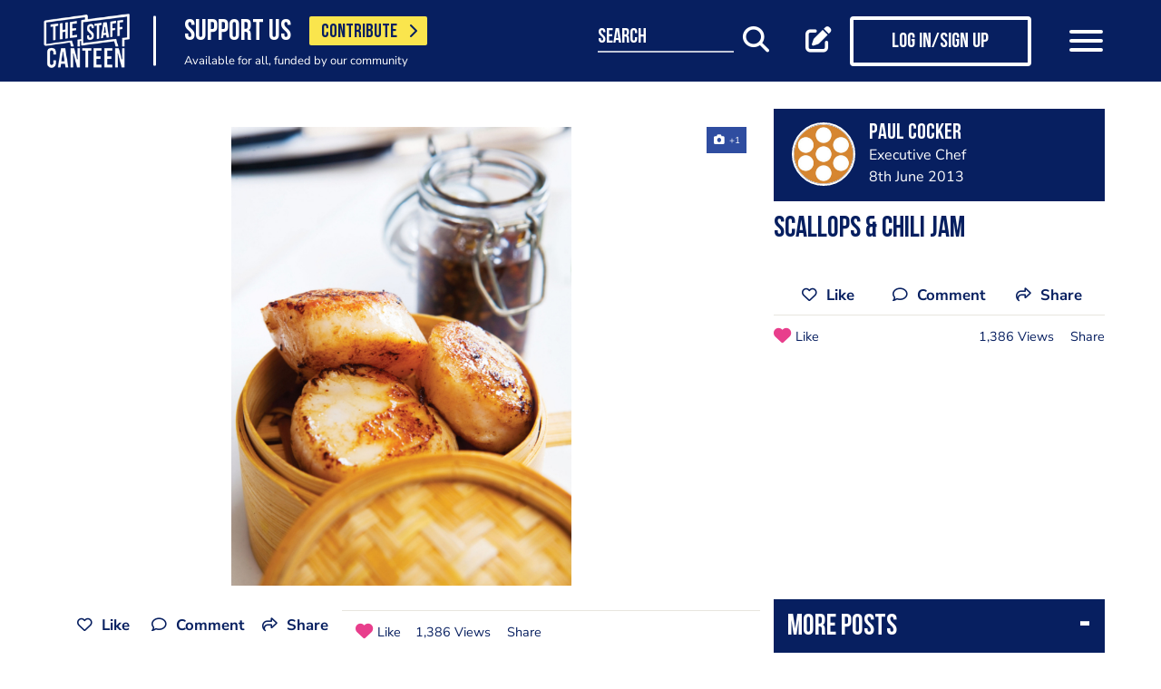

--- FILE ---
content_type: text/html; charset=UTF-8
request_url: https://www.thestaffcanteen.com/post/img-1828
body_size: 12304
content:
<!DOCTYPE html><html xmlns="http://www.w3.org/1999/xhtml">
<head prefix="og: http://ogp.me/ns">
    <meta charset="utf-8"/>    <title>A photo post added by Paul Cocker</title>        <meta http-equiv="X-UA-Compatible" content="IE=edge,chrome=1"/>    <meta name="viewport" content="width=device-width, initial-scale=1, shrink-to-fit=no, maximum-scale=1, user-scalable=0"/>    <meta name="keywords" content=""/>    <meta name="description" content="Scallops &amp; Chili Jam"/>    <meta property="twitter:card" content="summary_large_image"/>    <meta property="twitter:site" content="@canteentweets"/>    <meta property="twitter:creator" content="@canteentweets"/>    <meta property="twitter:title" content="A photo post added by Paul Cocker"/>    <meta property="twitter:description" content="Scallops &amp; Chili Jam"/>    <meta property="og:title" content="A photo post added by Paul Cocker"/>    <meta property="og:site_name" content="The Staff Canteen"/>    <meta property="og:description" content="Scallops &amp; Chili Jam"/>                        <meta property="og:image" content="https://s3-eu-west-1.amazonaws.com/tscsmallimages/2014/01/20/00_21_11_82_wortley_arms_food_13.jpg"/>            <meta property="og:image:alt" content="A photo post added by Paul Cocker"/>            <meta property="twitter:image" content="https://s3-eu-west-1.amazonaws.com/tscsmallimages/2014/01/20/00_21_11_82_wortley_arms_food_13.jpg"/>                <meta property="og:image:width" content="500"/>        <meta property="og:image:height" content="500"/>        <meta property="og:locale" content="en_GB"/>            <meta property="og:url" content="https://www.thestaffcanteen.com/post/img-1828"/>        <meta property="og:type" content="website"/>        <meta property="fb:app_id" content="478908826193300"/>    <meta name="format=detection" content="telephone"/>    <meta http-equiv="x-rim-auto-match" content="none"/>    <meta http-equiv="Content-Style-Type" content="text/css"/>    <meta http-equiv="Content-Script-Type" content="text/javascript"/>    <meta http-equiv="Content-Language" content="en_GB"/>        <link href="/manifest.json" rel="manifest"/>    <meta name="csrf-token" content="274ed7fb4a7845c8e601054954691f90fb01d957d6a9537e44eeada805f0450c3ba223941e6584c7163b44afa662b737d2f37a4226a489862ccce366c8d3681e"/>    <link href="/img/favicon/favicon.png" type="image/png" rel="icon"/><link href="/img/favicon/favicon.png" type="image/png" rel="shortcut icon"/>    <base href="https://www.thestaffcanteen.com/">

    <link rel="dns-prefetch" href="//fonts.gstatic.com"/>
    <link rel="dns-prefetch" href="//fonts.googleapis.com"/>

    <link rel="stylesheet" href="/fonts/fontawesome6/css/all.min.css"/>    <link rel="stylesheet" href="//cdnjs.cloudflare.com/ajax/libs/animate.css/3.7.2/animate.min.css"/>
    
	<link rel="stylesheet" href="/css/lib.min.css"/>

    <link rel="stylesheet" href="/css/main.min.css?v=1.0.2678-g565b"/>    <link rel="stylesheet" href="/css/extra.css?v=1.0.2678-g565b"/>                <style type="text/css">
            .modal-contribute-popup {
  display: none !important;
}        </style>
                <script data-ad-client="ca-pub-2519525533812161" async src="https://pagead2.googlesyndication.com/pagead/js/adsbygoogle.js"></script>
<!-- Google Tag Manager -->
<script>(function(w,d,s,l,i){w[l]=w[l]||[];w[l].push({'gtm.start':
new Date().getTime(),event:'gtm.js'});var f=d.getElementsByTagName(s)[0],
j=d.createElement(s),dl=l!='dataLayer'?'&l='+l:'';j.async=true;j.src=
'https://www.googletagmanager.com/gtm.js?id='+i+dl;f.parentNode.insertBefore(j,f);
})(window,document,'script','dataLayer','GTM-PTGHZP');gtag('config', 'AW-949698049');</script>
<!-- End Google Tag Manager -->
<script src="https://www.googleoptimize.com/optimize.js?id=GTM-MNSLFRT"></script>        <script async src="https://securepubads.g.doubleclick.net/tag/js/gpt.js"></script>
    <script src="/js/src/adverts.js?v=1.0.2678-g565b"></script></head>
<body class=" " data-user-id="" data-is-supplier="false" data-is-profile="false"><div id="app" class="app" v-bind="{&quot;data-is-production&quot;:&quot;true&quot;,&quot;data-name&quot;:&quot;The Staff Canteen&quot;,&quot;data-version&quot;:&quot;1.0&quot;,&quot;data-build&quot;:&quot;TSC2-2678-g565b&quot;,&quot;data-revision&quot;:&quot;1.0.2678-g565b&quot;,&quot;data-contributions&quot;:&quot;true&quot;}">
<nav class="navigation navbar fixed-top bg-primary" id="navigation">
    <div class="container px-15 px-lg-0">
        <div class="nav-top row justify-content-between align-items-center">
            <div class="col-12 col-lg-auto d-inline-flex justify-content-between align-items-center nav-inner-top">
                <a class="navbar-brand" href="/">
                    <img src="/img/logo.png" class="img-fluid logo" alt="The Staff Canteen">
                </a>
                                    <div class="navbar-text">
                        <div class="d-inline-flex align-items-center">
                            <span class="slogan pr-15 pr-md-20">SUPPORT US</span>
                            <a href="https://www.thestaffcanteen.com/contribute?itm_source=header&amp;itm_medium=yellow-button&amp;itm_campaign=contribute" class="btn btn-contribute btn-yellow d-inline-block">CONTRIBUTE <i class="icon fas fa-chevron-right"></i></a>
                        </div>
                        <div class="small-slogan">
                            Available for all, funded by our community                        </div>
                    </div>
                            </div>
                            <div>
                    <ul class="nav nav-pills nav-top-inner fadeIn">
                        <li class="nav-item">
                            <a class="nav-link" href="/news">news</a>
                        </li>
                        <li class="nav-item">
                            <a class="nav-link" href="/chefs-recipes">recipes</a>
                        </li>
                        <li class="nav-item">
                            <a class="nav-link" href="/chefs-features">features</a>
                        </li>
                        <li class="nav-item">
                            <a class="nav-link" href="/videos">videos</a>
                        </li>
                        <li class="nav-item">
                            <a class="nav-link" href="#">suppliers</a>
                        </li>
                        <li class="nav-item">
                            <a class="nav-link" href="https://jobs.thestaffcanteen.com/" target="_blank">jobs</a>
                        </li>
                    </ul>
                </div>
                <div class="col-12 col-lg-auto nav-menu d-flex justify-content-between align-items-center px-xl-0" id="js-nav-menu">
                    <div class="small-input-search-box">
                        <a class="btn-font btn-search mr-15 mr-md-20 mr-xl-40" data-toggle="my-nav" data-target="#form-search"
                        ref="search" @click="$root.$refs.search.prepare ? $root.$refs.search.prepare() : null">
                            <span class="small-input-search-fake">search</span> 
                            <i class="fas fa-search"></i>
                        </a>
                    </div>
                    <div class="d-inline-flex align-items-center">
                                                                                    <router-link to="/membership" class="btn-font mr-15 mr-md-20"
                                            v-tooltip.bottom="'Create post'">
                                    <i class="fas fa-edit"></i>
                                </router-link>
                                <router-link to="/membership" class="btn btn-log btn-primary-invert mr-15 mr-md-40">
                                    <i class="fas fa-user"></i>
                                    <span>Log in/Sign up</span>
                                </router-link>
                                                    
                        <button class="navbar-toggler" type="button" data-toggle="my-nav" data-target="#main-menu">
                            <span></span>
                            <span></span>
                            <span></span>
                        </button>
                    </div>
                </div>
                    </div>
    </div>
    <div class="nav-dropdowns">
        <div class="container position-relative">
            <div class="d-flex justify-content-end">
                <button type="button" class="close" id="js-btnClose">
                    <span aria-hidden="true">&times;</span>
                </button>
            </div>
        </div>
        <div class="nav-full" id="main-menu">
            <div class="mega-box">
                <ul class="nav nav-pills nav-inner" id="nav-inner">
                    <li class="nav-item">
                        <a class="nav-link" href="/News">news</a>
                    </li>
                    <li class="nav-item dropdown">
                        <a class="nav-link dropdown-toggle" id="recipes" href="#" data-toggle="mega-dropdown"
                           role="button" aria-haspopup="true" aria-expanded="false">recipes</a>
                        <div class="dropdown-menu-desktop recipes" aria-labelledby="recipes">
                            <div class="dropdown-header-wrap">
                                                                    <ul class="nav-list dropdown-header">
	<li><a href="/dashboard/#/post/recipe">post a recipe</a></li>
	<li><a href="/chefs-recipes">view all recipes</a></li>
</ul>
                                                            </div>
                            <div class="row row-10 desktop-wrapper">
                                                                    <div class="col-md-4">
                                        <div class="tags-box desktop b-white color-white d-flex flex-column">
                                            <div>
<h3>ingredients</h3>
</div>

<div class="flex-grow-1 d-flex justify-content-center align-items-center">
<p><a class="badge" href="/Beef-Recipes">beef</a> <a class="badge" href="/Pork-Recipes">pork</a> <a class="badge" href="/Lamb-Recipes">lamb</a> <a class="badge" href="/Chicken-Recipes">chicken</a> <a class="badge" href="/Duck-recipes">duck</a> <a class="badge" href="/Cod-Recipes">cod</a> <a class="badge" href="/Tuna-Recipes">tuna</a> <a class="badge" href="/Salmon-Recipes">salmon</a> <a class="badge" href="/Prawn-Recipes">prawns</a> <a class="badge" href="/Scallop-recipes">scallop</a> <a class="badge" href="/vegan-recipes">vegan</a> <a class="badge" href="/veganuary-recipes">veganuary</a></p>
<a class="badge" href="/burger-recipes">burgers</a>

<p>&nbsp;</p>
</div>

<div><a class="tag-footer" href="/chefs-recipes">all recipes</a></div>
                                        </div>
                                    </div>
                                                                                                                                    <div class="col-md-4">
                                        <div class="tags-box desktop b-white color-white d-flex flex-column">
                                            <div>
<h3>chefs</h3>
</div>

<div class="flex-grow-1 d-flex justify-content-center align-items-center">
<p><a class="badge" href="/chefs-recipes?keywords=paul+ainsworth">paul ainsworth</a> <a class="badge" href="chefs-recipes?keywords=tommy+banks">tommy banks</a> <a class="badge" href="chefs-recipes?keywords=daniel+clifford">daniel clifford</a> <a class="badge" href="chefs-recipes?keywords=angela+hartnett">angela hartnett</a> <a class="badge" href="chefs-recipes?keywords=phil+howard">phil howard</a> <a class="badge" href="chefs-recipes?keywords=simon+hulstone">simon hulstone</a> <a class="badge" href="chefs-recipes?keywords=tom+kerridge">tom kerridge</a> <a class="badge" href="chefs-recipes?keywords=tom+kitchin">tom kitchin</a> <a class="badge" href="chefs-recipes?keywords=nathan+outlaw">nathan outlaw</a> <a class="badge" href="chefs-recipes?keywords=simon+rogan">simon rogan</a> <a class="badge" href="chefs-recipes?keywords=john+williams">john williams</a></p>
</div>

<div><a class="tag-footer" href="/chefs-recipes">all chefs</a></div>
                                        </div>
                                    </div>
                                                            </div>
                        </div>
                    </li>
                    <li class="nav-item dropdown">
                        <a class="nav-link dropdown-toggle" id="features" href="#" data-toggle="mega-dropdown"
                           role="button" aria-haspopup="true" aria-expanded="false">features</a>
                                                    <div class="dropdown-menu-desktop features" aria-labelledby="features">
                                <div class="dropdown-header-wrap">
                                    <ul class="nav-list dropdown-header">
	<li><a href="/plating-up-progress">plating up progress</a></li>
	<li><a href="/Featured-Chef">featured chef</a></li>
	<li><a href="/The-Staff-Canteen-Meets">The Staff Canteen Meets</a></li>
	<li><a href="/Britain-s-Got-Talent#/">Chefs to Watch</a></li>
	<li><a href="/Heroes-of-the-Hotplate">Heroes of the Hotplate</a></li>
	<li><a href="/Editorials-and-Advertorials">Editorials</a></li>
	<li><a href="/menu-watch">Behind the Menu</a></li>
	<li><a href="/Market-Report-Seasonal-Updates">What&#39;s in Season</a></li>
	<li><a href="/Pastry-Chefs">Pastry Chef</a></li>
	<li><a href="/are-you-being-served-">Are You Being Served</a></li>
	<li><a href="/Michelin-Star-Chefs#/">Michelin Star Chefs</a></li>
	<li><a href="/hospitality-industry-coronavirus-updates#/">Hospitality Industry Coronavirus Updates</a></li>
	<li><a href="/chefs-features">view all features</a></li>
</ul>
                                </div>
                            </div>
                                            </li>
                    <li class="nav-item">
                        <a class="nav-link" href="/videos">videos</a>
                    </li>
                    <li class="nav-item dropdown">
                        <a class="nav-link dropdown-toggle" id="suppliers" href="#" data-toggle="mega-dropdown"
                           role="button" aria-haspopup="true" aria-expanded="false">suppliers</a>

                        <div class="dropdown-menu-desktop dropdown-right suppliers" aria-labelledby="suppliers">
                            <div class="dropdown-header-wrap">
                                                                    <ul class="nav-list dropdown-header">
	<li><a href="/#/sign-up/supplier">add your business</a></li>
	<li><a href="/#/sign-up/supplier">sign-up</a></li>
	<li><a href="/suppliers">view all suppliers</a></li>
</ul>
                                                            </div>
                            <div class="row row-10 desktop-wrapper">
                                                                    <div class="col-md-4">
                                        <div class="tags-box desktop b-white color-white d-flex flex-column">
                                            <div>
<h3>By type</h3>
</div>

<div class="flex-grow-1 d-flex justify-content-center align-items-center">
<p><a class="badge" href="/suppliers?q=catering&amp;f=1#/">catering</a> <a class="badge" href="/suppliers?q=clothing&amp;f=1#/">clothing</a> <a class="badge" href="/suppliers?q=equipment&amp;f=1#/">equipment</a> <a class="badge" href="/suppliers?q=knives&amp;f=1#/">knives</a> <a class="badge" href="/suppliers?q=tableware&amp;f=1#/">tableware</a></p>
</div>

<div><a class="tag-footer" href="/suppliers">all suppliers</a></div>
                                        </div>
                                    </div>
                                                                                                    <div class="col-md-4">
                                        <div class="tags-box desktop b-white color-white d-flex flex-column">
                                            <div>
<h3>by location</h3>
</div>

<div class="flex-grow-1 d-flex justify-content-center align-items-center">
<p><a class="badge" href="suppliers?l=birmingham">birmingham</a> <a class="badge" href="suppliers?l=bristol">bristol</a> <a class="badge" href="suppliers?l=edinburgh">edinburgh</a> <a class="badge" href="suppliers?l=glasgow">glasgow</a> <a class="badge" href="suppliers?l=London">london</a> <a class="badge" href="suppliers?l=manchester">manchester</a> <a class="badge" href="suppliers?l=sheffield">sheffield</a></p>
</div>

<div><a class="tag-footer" href="/suppliers">all locations</a></div>
                                        </div>
                                    </div>
                                                            </div>
                        </div>
                    </li>
                    <li class="nav-item dropdown">
                        <a class="nav-link dropdown-toggle" id="jobs" href="#" data-toggle="mega-dropdown" role="button"
                           aria-haspopup="true" aria-expanded="false">jobs</a>
                        <div class="dropdown-menu-desktop dropdown-right jobs" aria-labelledby="jobs">
                            <div class="dropdown-header-wrap">
                                                                    <ul class="nav-list dropdown-header">
	<li><a href="https://jobs.thestaffcanteen.com/recruiter-register" target="_blank">post a job</a></li>
	<li><a href="https://jobs.thestaffcanteen.com/candidate-register" target="_blank">submit your cv</a></li>
	<li><a href="https://jobs.thestaffcanteen.com" target="_blank">view all jobs</a></li>
</ul>
                                                            </div>
                            <div class="row row-10 desktop-wrapper">
                                                                    <div class="col-md-4">
                                        <div class="tags-box desktop b-white color-white">
                                            <div>
<h3>By type</h3>
</div>

<div class="flex-grow-1 d-flex justify-content-center align-items-center">
<p><a class="badge" href="https://jobs.thestaffcanteen.com/assistant-chef" target="_blank">assistant chef</a> <a class="badge" href="https://jobs.thestaffcanteen.com/chalet-chef" target="_blank">chalet chef</a> <a class="badge" href="https://jobs.thestaffcanteen.com/chef-de-partie" target="_blank">chef de partie</a> <a class="badge" href="https://jobs.thestaffcanteen.com/commis-chef" target="_blank">commis chef</a> <a class="badge" href="https://jobs.thestaffcanteen.com/cruise-chef" target="_blank">cruise chef</a> <a class="badge" href="https://jobs.thestaffcanteen.com/executive-chef" target="_blank">executive chef</a> <a class="badge" href="https://jobs.thestaffcanteen.com/head-chef" target="_blank">head chef</a> <a class="badge" href="https://jobs.thestaffcanteen.com/pastry-chef" target="_blank">pastry chef</a> <a class="badge" href="https://jobs.thestaffcanteen.com/private-chef" target="_blank">private chef</a> <a class="badge" href="https://jobs.thestaffcanteen.com/sous-chef" target="_blank">sous chef</a></p>
</div>

<div><a class="tag-footer" href="https://jobs.thestaffcanteen.com/" target="_blank">all jobs</a></div>
                                        </div>
                                    </div>
                                                                                                    <div class="col-md-4">
                                        <div class="tags-box desktop b-white color-white d-flex flex-column">
                                            <div>
<h3>by location</h3>
</div>

<div class="flex-grow-1 d-flex justify-content-center align-items-center">
<p><a class="badge" href="https://jobs.thestaffcanteen.com/jobs-in-belfast" target="_blank">belfast</a> <a class="badge" href="https://jobs.thestaffcanteen.com/jobs-in-birmingham" target="_blank">birmingham</a> <a class="badge" href="https://jobs.thestaffcanteen.com/jobs-in-bristol" target="_blank">bristol</a> <a class="badge" href="https://jobs.thestaffcanteen.com/jobs-in-edinburgh" target="_blank">edinburgh</a> <a class="badge" href="https://jobs.thestaffcanteen.com/jobs-in-glasgow" target="_blank">glasgow</a> <a class="badge" href="https://jobs.thestaffcanteen.com/jobs-in-leeds" target="_blank">leeds</a> <a class="badge" href="https://jobs.thestaffcanteen.com/London" target="_blank">london</a> <a class="badge" href="https://jobs.thestaffcanteen.com/jobs-in-manchester " target="_blank">manchester</a> <a class="badge" href="https://jobs.thestaffcanteen.com/jobs-in-sheffield" target="_blank">sheffield</a> <a class="badge" href="https://jobs.thestaffcanteen.com/jobs-in-southampton" target="_blank">southampton</a></p>
</div>

<div><a class="tag-footer" href="https://jobs.thestaffcanteen.com/" target="_blank">all locations</a></div>
                                        </div>
                                    </div>
                                                            </div>
                        </div>
                    </li>
                    <li class="nav-item">
                        <a class="nav-link" href="https://shop.thestaffcanteen.com/">shop</a>
                    </li>
                    <li class="nav-item dropdown">
                        <a class="nav-link dropdown-toggle" id="more" href="#" data-toggle="mega-dropdown" role="button"
                           aria-haspopup="true" aria-expanded="false">more</a>
                        <div class="dropdown-menu-desktop dropdown-right more" aria-labelledby="more">
                            <div class="dropdown-header-wrap">
                                                                    <ul class="nav-list dropdown-header">
	<li><a href="/cuts-guides">cuts guide</a></li>
	<li><a href="/how-to">how to</a></li>
	<li><a href="/The-Staff-Canteen-Live">the staff canteen live</a></li>
	<li><a href="/chef-competitions-and-guides">Chef Competitions and Guides</a></li>
	<li><a href="/professional-chef-tv-shows">Professional Chef TV Shows</a></li>
</ul>
                                                            </div>
                            <div class="row row-10 desktop-wrapper">
                                                                    <div class="col-md-4">
                                        <div class="tags-box desktop b-white color-white d-flex flex-column">
                                            <div>
<h3>The Staff Canteen Awards</h3>
</div>

<div class="flex-grow-1 d-flex justify-content-center align-items-center">
<p><a class="badge" href="/chef-of-the-year">Chef Of The Year</a> <a class="badge" href="/one-to-watch">One To Watch</a> <a class="badge" href="/social-media-influencer">Social Media Influencer</a><br />
<a class="badge" href="/seasonal-and-sustainable-dish">Sustainable Business of the Year</a> <a class="badge" href="/kp-of-the-year">KP Of The Year</a> <a class="badge" href="/lockdown-community-hero">Hospitality Hero</a>&nbsp;<a class="badge" href="/front-of-house-team-of-the-year">Front Of House Team Of The Year</a>&nbsp;<a class="badge" href="/member-of-the-year">Member Of The Year</a>&nbsp;</p>
</div>

<div><a class="tag-footer" href="/tsc-awards">view all</a></div>
                                        </div>
                                    </div>
                                                                                                    <div class="col-md-4">
                                        <div class="tags-box desktop b-white color-white d-flex flex-column">
                                            <div>
<h3>The Staff Canteen Live</h3>
</div>

<div class="flex-grow-1 d-flex justify-content-center align-items-center">
<p><a class="badge" href="/The-Staff-Canteen-Live-2025">The Staff Canteen Live 2025</a>&nbsp;<a class="badge" href="/The-Staff-Canteen-Live-2024">The Staff Canteen Live 2024</a>&nbsp;<a class="badge" href="/The-Staff-Canteen-Live-2023">The Staff Canteen Live 2023</a>&nbsp;<a class="badge" href="/The-Staff-Canteen-Live-2022">The Staff Canteen Live 2022</a>&nbsp;<a class="badge" href="/The-Staff-Canteen-Live-2021">The Staff Canteen Live 2021</a>&nbsp;<a class="badge" href="/The-Staff-Canteen-Live-2020">The Staff Canteen Live 2020</a>&nbsp;<a class="badge" href="/The-Staff-Canteen-Live-2019">The Staff Canteen Live 2019</a></p>
</div>

<div><a class="tag-footer" href="/The-Staff-Canteen-Live">view all</a></div>
                                        </div>
                                    </div>
                                                                                                    <div class="col-md-4">
                                        <div class="tags-box desktop b-white color-white d-flex flex-column">
                                            <div>
<h3>Chef competitions &amp; guides</h3>
</div>

<div class="flex-grow-1 d-flex justify-content-center align-items-center">
<p><a class="badge" href="/AA-Restaurant-Guide">AA Restaurant Guide</a> <a class="badge" href="/CGC-Graduate-Awards ">CGC Graduate Awards</a> <a class="badge" href="/Good-Food-Guide ">Good Food Guide</a> <a class="badge" href="/Michelin-Guide">Michelin Guide</a> <a class="badge" href="/The-Craft-Guild-of-Chefs-National-Chef-of-the-Year">National Chef of the Year</a> <a class="badge" href="/The-Roux-Scholarship">The Roux Scholarship</a> <a class="badge" href="/The-World-s-50-Best-Restaurants">The World&rsquo;s Best 50 Restaurants</a> <a class="badge" href="/Michelin-Guide-UK-Latest">Michelin Guide UK</a></p>
</div>

<div><a class="tag-footer" href="/chef-competitions-and-guides#/">view all</a></div>
                                        </div>
                                    </div>
                                                                                                    <div class="col-md-4">
                                        <div class="tags-box desktop b-white color-white d-flex flex-column">
                                            <div>
<h3>professional chef tv shows</h3>
</div>

<div class="flex-grow-1 d-flex justify-content-center align-items-center">
<p><a class="badge" href="https://www.thestaffcanteen.com/Great-British-Menu-2026#/">Great British Menu 2026</a>&nbsp;<a class="badge" href="https://www.thestaffcanteen.com/great-british-menu-2025-everything-you-need-to-know#/">Great British Menu 2025</a>&nbsp;<a class="badge" href="https://www.thestaffcanteen.com/great-british-menu-2024-everything-you-need-to-know#/">Great British Menu 2024</a>&nbsp;<a class="badge" href="https://www.thestaffcanteen.com/Great-British-Menu-2023-everything-you-need-to-know#/">Great British Menu 2023</a>&nbsp;<a class="badge" href="https://www.thestaffcanteen.com/Great-British-Menu-2022-everything-you-need-to-know#/">Great British Menu 2022</a>&nbsp;<a class="badge" href="https://www.thestaffcanteen.com/Great-British-Menu-2021#/">Great British Menu 2021</a>&nbsp;<a class="badge" href="/Great-British-Menu-2020">Great British Menu 2020</a>&nbsp;<a class="badge" href="https://www.thestaffcanteen.com/masterchef-the-professionals-2026#/" target="_blank">MasterChef: The Professionals 2026</a> <a class="badge" href="https://www.thestaffcanteen.com/masterchef-the-professionals-2025#/" target="_blank">MasterChef: The Professionals 2025</a> <a class="badge" href="https://www.thestaffcanteen.com/masterchef-the-professionals-2024#/" target="_blank">MasterChef: The Professionals 2024</a> <a class="badge" href="https://www.thestaffcanteen.com/MasterChef-The-Professionals-2023#/">MasterChef: The Professionals 2023</a> <a class="badge" href="https://www.thestaffcanteen.com/MasterChef-The-Professionals-2022#/">MasterChef: The Professionals 2022</a>&nbsp;<a class="badge" href="https://www.thestaffcanteen.com/MasterChef-The-Professionals-2021#/" target="_blank">MasterChef: The Professionals 2021</a> <a class="badge" href="https://www.thestaffcanteen.com/MasterChef-The-Professionals-2020#/">MasterChef: The Professionals 2020</a></p>
</div>

<div><a class="tag-footer" href="/professional-chef-tv-shows">view all</a></div>
                                        </div>
                                    </div>
                                                            </div>
                        </div>
                    </li>
                </ul>
            </div>
            <div class="ios-fix"></div>
        </div>
        <search class="nav-full" ref="search" id="form-search" inline-template>
            <form class="form-autosuggest" role="form">
                <div class="form-pd">
                    <div class="form-group input-group">
                        <input v-model="keyword" class="form-control" type="search" maxlength="255"
                               @input="onSearchInput" autocomplete="off" placeholder="Search">
                        <div class="input-group-addon">
                            <button type="submit" class="btn btn-searching" @click.prevent="onSubmit">
                                <i class="fas" :class="{'fa-search': !loading, 'fa-fan fa-spin': loading}"></i>
                            </button>
                        </div>
                    </div>
                </div>
                <div class="mt-20">
                    <ul class="list-group list-autosuggest">
                        <li class="list-group-item" v-for="item in items">
                            <a @click="onItemSelect($event)" :href="'/search?q=' + item.keyword.split(' ').join('+')">{{item.keyword}}</a>
                        </li>
                    </ul>
                </div>
            </form>
        </search>
    </div>
</nav>

<div class="page-with-adds">
    <div class="col-12 col-xlll-auto px-0">
        <section class="section pt-15 pt-md-30 main-content color-primary">
            <div class="container container-xl">
                <div class="row">
                    <div class="col-12 col-lg-7 col-xl-8 d-flex flex-column animate-me as-first">
                        <div class="mb-20">
                                <advert id="div-gpt-ad-1561566009862-0" :min_width="992" :dynamic-slot="true"></advert>
                                <advert id="div-gpt-ad-1561619719361-0" :max_width="992"></advert>
                        </div>
                                                    <div class="main-header f-600 mb-md-20 h0 pb-8 d-lg-none">
                                <h1>Scallops & Chili Jam
</h1>
                            </div>
                                                <div class="position-relative">
                                                        <div class="carousel-post-images">
                                                                                                            <div class="carousel-post-images-item">
                                            <img class="glightbox" src="//s3-eu-west-1.amazonaws.com/tscmediumimages/2014/01/20/00_21_11_82_wortley_arms_food_13.jpg" alt="Scallops &amp; Chili Jam" />
                                        </div>
                                                                                                </div>
                        </div>
                        <div class="row justify-content-between align-items-center mt-12 mb-10 pt-md-10 mb-md-30 d-lg-none">
                            <div class="col-12 social-media social-media-primary">
                                <share2 :raw-post="'[base64]'" :wide="false"/>
                            </div>
                        </div>
                    </div>
                    <div class="col-12 col-lg-5 col-xl-4 d-flex flex-column">
                        <div class="post-profile-box post-profile-box-2 main-header media animate-me as-second d-none d-lg-flex">
                            <a href="/users/paul-cocker/5db6b945342b00004c00877e"><img src="//s3-eu-west-1.amazonaws.com/tscsmallimages/2014/01/20/00_17_48_19_photo_19664.jpg" class="img-fluid rounded-circle" alt="Paul Cocker" /></a><div class="media-body pb-5" id="posted-anchor">
    <h3 class="p0"><a href="/users/paul-cocker/5db6b945342b00004c00877e"><p>Paul Cocker</p>
</a></h3>
    <span>Executive Chef</span>
    <span>8th June 2013</span>
</div>
                        </div>
                        <div class="post-profile-box post-profile-box-follow main-header media animate-me as-second d-lg-none">
                            <a href="/users/paul-cocker/5db6b945342b00004c00877e"><img src="//s3-eu-west-1.amazonaws.com/tscsmallimages/2014/01/20/00_17_48_19_photo_19664.jpg" class="img-fluid rounded-circle" alt="Paul Cocker" /></a><div class="media-body pb-5" id="posted-anchor">
    <h3 class="p0"><a href="/users/paul-cocker/5db6b945342b00004c00877e"><p>Paul Cocker</p>
</a></h3>
    <span>Executive Chef</span>
    <follow :icon="true" :invert="false" user-id="5db6b945342b00004c00877e" :is-followed="false"/>
</div>
                        </div>
                        <div class="main-header f-600 pt-15 animate-me as-second d-none d-lg-block">
                            <h2>Scallops & Chili Jam
</h2>
                        </div>
                                                <div class="d-none d-lg-block mt-20 animate-me as-second">
                            <div class="social-media social-media-primary pb-10">
                                <share2 :raw-post="'[base64]'" :wide="false"/>
                            </div>
                        </div>
                    </div>
                </div>
                <div class="row">
                    <aside class="col-12 col-lg-5 col-xl-4 order-lg-3 animate-me as-second">
                                                    <div class="row">
                                <div class="col-12">
                                    <div class="related-articles-box bg-primary color-white pt-15 pb-5 mt-15 mt-md-15 position-sticky">
                                        <div class="px-15 main-header">
    <div class="h2">
        <a class="related-article-title" data-toggle="collapse" data-target=".related-article-box" aria-expanded="false" role="button" rel="nofollow" btn-label="see more posts">
            <span class="label">More posts</span>
        </a>
    </div>
</div>
<div class="collapse related-article-box">
                    <article class="article-box py-10 px-15 position-relative">
            <div class="media">
                                    <a href="https://www.thestaffcanteen.com/post/img-1833">
                    <img src="//s3-eu-west-1.amazonaws.com/tscsmallimages/2014/01/20/00_21_11_219_wortley_arms_food_58.jpg" class="img-fluid mr-10" alt="Beef &amp; Ox Cheek Ravioli">
                    </a>
                                <div class="media-body">
                    <div class="h3"><a href="https://www.thestaffcanteen.com/post/img-1833">Beef &amp; Ox Cheek Ravioli</a></div>
                    <time>8th June 2013</time>
                </div>
            </div>
<!--            <div class="mt-10 p7">-->
<!--                --><!--                --><!--                    --><!--                    --><!--                --><!--                    --><!--                    --><!--                --><!--                    --><!--                    --><!--                --><!--                    --><!--                    --><!--                --><!--            </div>-->
        </article>
                    <article class="article-box py-10 px-15 position-relative">
            <div class="media">
                                    <a href="https://www.thestaffcanteen.com/post/img-1832">
                    <img src="//s3-eu-west-1.amazonaws.com/tscsmallimages/2014/01/20/00_21_11_188_wortley_arms_food_43.jpg" class="img-fluid mr-10" alt="Duck and Pak Choi">
                    </a>
                                <div class="media-body">
                    <div class="h3"><a href="https://www.thestaffcanteen.com/post/img-1832">Duck and Pak Choi</a></div>
                    <time>8th June 2013</time>
                </div>
            </div>
<!--            <div class="mt-10 p7">-->
<!--                --><!--                --><!--                    --><!--                    --><!--                --><!--                    --><!--                    --><!--                --><!--                    --><!--                    --><!--                --><!--                    --><!--                    --><!--                --><!--            </div>-->
        </article>
    </div>                                    </div>
                                </div>
                            </div>
                                                <div>
                            <div class="row">
                                <div class="col-12 col-sm-8 col-lg-12">
                                        <form class="form form-classic form-sign-up text-left text-md-center mt-15 mt-xl-30" method="post">
        <div class="main-header mt-5">
            <div class="h2">Member Sign Up</div>
            <p>
                Sign up as a member of The Staff Canteen and get the latest updates on news, recipes, jobs, videos, podcasts and much more.
            </p>
        </div>
        <div class="form-group">
            <div class="row align-items-center">
                <div class="col-12 mt-10 mt-md-25">
                    <input class="form-control" type="email" value="" name="email" id="member-sign-up-box" placeholder="enter email address">
                </div>
                <div class="col-12 mt-20 text-center">
                    <router-link tag="button" :to="{name:'sign-up', params: {type:'member', emailFromMemberBox: true}}" type="submit" class="btn btn-primary"><span>sign-up</span></router-link>

                </div>
            </div>
        </div>
    </form>
                                </div>
                                <div class="col-12 col-sm-4 col-lg-12">
                                    <div class="px-lg-15 mt-25 position-sticky top-nav">
                                            <advert id="div-gpt-ad-1561565949069-0" :min_width="992"></advert>
                                    </div>
                                </div>
                            </div>
                        </div>
                    </aside>
                    <main class="col-12 col-lg-7 col-xl-8 animate-me as-second">
                        <div class="top-nav">
                            <div class="row justify-content-between align-items-center mt-12 pt-md-5 mb-md-10 d-none d-lg-flex">
                                <share2 :raw-post="'[base64]'" :wide="true"/>
                            </div>
                            <comments post-id="5db6b9b8342b00004c04c6cb"></comments>                            <div class="mt-15 mt-xl-40">
                                    <div class="support-content main-content">
        <article>
                            <div class="h2">Small Contribution. Big Impact.</div>
                        <p>The Staff Canteen has always been more than a website&mdash;it&rsquo;s a community, built by and for hospitality. We share the wins, the challenges, the graft, and the inspiration that keeps kitchens alive.</p>

<p>We believe in staying open to everyone, but creating this content takes real resources. If you&rsquo;ve ever found value here&mdash;whether it&rsquo;s a recipe, an interview, or a laugh when you needed it most&mdash;consider giving just &pound;3 to keep it going.</p>

<p>&nbsp;</p>

<p><strong style="background: #fae54d;">A little from you keeps this space free for all. Let&rsquo;s keep lifting the industry, together.</strong></p>
        </article>
        <div class="support-content-bottom">
            <div class="d-none d-md-flex justify-content-end align-items-center text-right">
                <h4 class="mb-0 pr-20">Support Us</h4>
                <a href="https://www.thestaffcanteen.com/contribute?itm_source=content-text&amp;itm_medium=yellow-button&amp;itm_campaign=contribute" class="btn btn-contribute btn-yellow">CONTRIBUTE <i class="icon fas fa-chevron-right"></i></a>
            </div>
            <div class="mt-15 d-flex justify-content-start align-items-center  justify-content-md-end">
                <a href="https://www.thestaffcanteen.com/contribute?itm_source=content-text&amp;itm_medium=yellow-button&amp;itm_campaign=contribute" class="btn btn-contribute btn-primary d-md-none">CONTRIBUTE <i class="icon fas fa-chevron-right"></i></a>
                <img class="payments-logos ml-20" src="/img/payments-logos.png" alt="Support The Staff Canteen">
            </div>
        </div>
    </div>
                            </div>
                            <div class="mt-25 mb-10">
                                    <advert id="div-gpt-ad-1561566009862-0" :min_width="992" :dynamic-slot="true"></advert>
                            </div>
                        </div>
                        <div class="mt-15 d-md-none advert">
                                <advert id="div-gpt-ad-1561568682303-0" :max_width="992"></advert>
                        </div>
                    </main>
                </div>
            </div>
        </section>
            <section class="section-like related-posts pt-15 pb-30 animate-me as-second">
        <div class="container container-xl px-0">
            <div class="main-header color-primary px-15 pb-7">
                <div class="h2 mb-0">You may also like...</div>
            </div>
            <div class="slick-like">
                                                        <div class="slick-item">
                        <div class="card card-post image">
                            <img src="//s3-eu-west-1.amazonaws.com/tscsmallimages/2026/01/14/6967d9602679dbc6a907277a/1768413537-72386967d961b0b397-22280779.jpg" alt="1000047710.jpg">                            <div class="card-badge">#photo</div>
                            <div class="card-caption">
                                <div class="h2 card-title">Grilld pluma, parsnip puree/confit knuckle &amp; mustard croquette, smoked mayo/, black beer cheek /potato pancake,onion crumble/</div>
                            </div>
                                                            <a href="/post/grilld-pluma-parsnip-puree-confit-knuckle-mustard-croquette-smoked-mayo-black-beer-cheek-1768413536" title="Grilld pluma, parsnip puree/confit knuckle &amp;amp; mustard croquette, smoked mayo/, black beer cheek /potato pancake,onion crumble/" class="link"></a>                                                    </div>
                    </div>
                                                        <div class="slick-item">
                        <div class="card card-post image">
                            <img src="//s3-eu-west-1.amazonaws.com/tscsmallimages/2026/01/13/5ee17cf478a8a10b5e4befa5/1768345788-95186966d0bce85cf6-71663341.jpeg" alt="cc613e4c-a056-49ea-b492-d61a9b20c28b.jpeg">                            <div class="card-badge">#photo</div>
                            <div class="card-caption">
                                <div class="h2 card-title">Partridge. Onions. Mustard </div>
                            </div>
                                                            <a href="/post/partridge-onions-mustard-1768345819" title="Partridge. Onions. Mustard " class="link"></a>                                                    </div>
                    </div>
                                                        <div class="slick-item">
                        <div class="card card-post image">
                            <img src="//s3-eu-west-1.amazonaws.com/tscsmallimages/2026/01/13/5ee17cf478a8a10b5e4befa5/1768345332-14556966cef4238810-14997920.jpeg" alt="74b93f2a-87d7-4834-bb62-acf3fc5cb6d0.jpeg">                            <div class="card-badge">#photo</div>
                            <div class="card-caption">
                                <div class="h2 card-title">Smoked Lamb Lung. BBQ Beetroot. Pickled mustard seed</div>
                            </div>
                                                            <a href="/post/smoked-lamb-lung-bbq-beetroot-pickled-mustard-seed-1768345428" title="Smoked Lamb Lung. BBQ Beetroot. Pickled mustard seed" class="link"></a>                                                    </div>
                    </div>
                                                        <div class="slick-item">
                        <div class="card card-post image">
                            <img src="//s3-eu-west-1.amazonaws.com/tscsmallimages/2026/01/13/5fd3e3688b62b2375a581396/1768328593-632969668d919a8334-44068154.jpeg" alt="IMG_3470.jpeg">                            <div class="card-badge">#photo</div>
                            <div class="card-caption">
                                <div class="h2 card-title">Pan seared scallops, mint pea puree, crispy bacon and black pudding crumb</div>
                            </div>
                                                            <a href="/post/pan-seared-scallops-mint-pea-puree-crispy-bacon-and-black-pudding-crumb-1768328616" title="Pan seared scallops, mint pea puree, crispy bacon and black pudding crumb" class="link"></a>                                                    </div>
                    </div>
                                                        <div class="slick-item">
                        <div class="card card-post image">
                            <img src="//s3-eu-west-1.amazonaws.com/tscsmallimages/2026/01/13/69667bce0b3db78992026e54/1768324047-073169667bcf11d6f5-87368328.jpg" alt="1000035146.jpg">                            <div class="card-badge">#photo</div>
                            <div class="card-caption">
                                <div class="h2 card-title">DRY AGED MONKFISH- CHAMPAGNE BEURRE BLANC- BLACK GARLIC- EXMOOR-BROWN SHRIMP</div>
                            </div>
                                                            <a href="/post/dry-aged-monkfish-champagne-beurre-blanc-black-garlic-exmoor-brown-shrimp-1768324046" title="DRY AGED MONKFISH- CHAMPAGNE BEURRE BLANC- BLACK GARLIC- EXMOOR-BROWN SHRIMP" class="link"></a>                                                    </div>
                    </div>
                                                        <div class="slick-item">
                        <div class="card card-post image">
                            <img src="//s3-eu-west-1.amazonaws.com/tscsmallimages/2026/01/12/5db6b95c342b00004c00f5c4/1768214378-77836964cf6abe0215-61563785.jpg" alt="Beata Zielinska">                            <div class="card-badge">#photo</div>
                            <div class="card-caption">
                                <div class="h2 card-title">Celebrating 2 years with our Administration &amp; Technical Manager, Beata Zielinska <img class="emojione" alt="&#x1f389;" title=":tada:" src="https://cdn.jsdelivr.net/emojione/assets/4.5/png/32/1f389.png"/> 

Thank you for two years of dedication, expertise, and keeping everything running smoothly behind the scenes. Here’s to an exciting 2026 and continued success together!</div>
                            </div>
                                                            <a href="/post/celebrating-2-years-with-our-administration-technical-manager-beata-zielinska-thank-you-for-1768214397" title="Celebrating 2 years with our Administration &amp;amp; Technical Manager, Beata Zielinska 🎉 

Thank you for two years of dedication, expertise, and keeping everything running smoothly behind the scenes. Here’s to an exciting 2026 and continued success together!" class="link"></a>                                                    </div>
                    </div>
                                                        <div class="slick-item">
                        <div class="card card-post image">
                            <img src="//s3-eu-west-1.amazonaws.com/tscsmallimages/2026/01/13/69660c714aac251d4504ea54/1768295537-602269660c71930676-12220900.jpg" alt="IMG_9116.JPG">                            <div class="card-badge">#photo</div>
                            <div class="card-caption">
                                <div class="h2 card-title">Pig head terrine, Apple gel, Pease Pudding, pickled carrot, Sourdough</div>
                            </div>
                                                            <a href="/post/pig-head-terrine-apple-gel-pease-pudding-pickled-carrot-sourdough-1768295537" title="Pig head terrine, Apple gel, Pease Pudding, pickled carrot, Sourdough" class="link"></a>                                                    </div>
                    </div>
                                                        <div class="slick-item">
                        <div class="card card-post image">
                            <img src="//s3-eu-west-1.amazonaws.com/tscsmallimages/2026/01/13/69660c1bb729bd6f230d0877/1768295451-852969660c1bd03b82-88266822.jpg" alt="IMG_9115.JPG">                            <div class="card-badge">#photo</div>
                            <div class="card-caption">
                                <div class="h2 card-title">Chocolate Ganache, whipped Vegan Cream, Cherry cheong, Toasted Buckwheat</div>
                            </div>
                                                            <a href="/post/chocolate-ganache-whipped-vegan-cream-cherry-cheong-toasted-buckwheat-1768295451" title="Chocolate Ganache, whipped Vegan Cream, Cherry cheong, Toasted Buckwheat" class="link"></a>                                                    </div>
                    </div>
                                                        <div class="slick-item">
                        <div class="card card-post image">
                            <img src="//s3-eu-west-1.amazonaws.com/tscsmallimages/2026/01/13/5f30ebd98b62b22dfe5df883/1768280785-11796965d2d11cca58-91453059.jpeg" alt="DSC07907-Enhanced-NR.jpeg">                            <div class="card-badge">#photo</div>
                            <div class="card-caption">
                                <div class="h2 card-title">Five spice duck Capelleti, Veal and Duck Consomme, Gai lang, Snowpeas

#chefsroll #chefsplateform #staffcanteen #chefsart #chefstep #finediningrestaurant #finediningram #finedinning</div>
                            </div>
                                                            <a href="/post/five-spice-duck-capelleti-veal-and-duck-consomme-gai-lang-snowpeas-chefsroll-chefsplateform-1768280911" title="Five spice duck Capelleti, Veal and Duck Consomme, Gai lang, Snowpeas

#chefsroll #chefsplateform #staffcanteen #chefsart #chefstep #finediningrestaurant #finediningram #finedinning" class="link"></a>                                                    </div>
                    </div>
                                                        <div class="slick-item">
                        <div class="card card-post image">
                            <img src="//s3-eu-west-1.amazonaws.com/tscsmallimages/2026/01/11/5f30ebd98b62b22dfe5df883/1768170064-894469642250da5f04-57655034.jpeg" alt="DSC01495.jpeg">                            <div class="card-badge">#photo</div>
                            <div class="card-caption">
                                <div class="h2 card-title">Cod, Coconut Mussels Sauce, Barlotti beans, Tamarind Miso, Peanut Podi</div>
                            </div>
                                                            <a href="/post/cod-coconut-mussels-sauce-barlotti-beans-tamarind-miso-peanut-podi-1768170566" title="Cod, Coconut Mussels Sauce, Barlotti beans, Tamarind Miso, Peanut Podi" class="link"></a>                                                    </div>
                    </div>
                            </div>
        </div>
    </section>
    </div>
    <div class="py-15 py-md-30 pl-15 d-none d-xlll-block animate-me as-second">
        <div class="position-sticky top-nav">
                <advert id="div-gpt-ad-1561565969196-0" v-bind:min_width="992"></advert>
        </div>
    </div>
</div>

<footer class="footer bg-primary color-white">
    <div class="footer-top">
        <div class="container container-xl">
            <div class="row footer-top-row">
                <div class="col-auto col-md-4 social-media">
                    <div class="h3">Follow Us</div>
                    <ul class="">
                <li>
                        <a href="https://www.facebook.com/thestaffcanteen" target="_blank" title="Facebook"><i class="fab fa-facebook-f"></i></a>        </li>
                <li>
            <a href="https://www.instagram.com/thestaffcanteen/" target="_blank" title="Instagram"><i class="fab fa-instagram"></i></a>        </li>
                <li>
                        <a href="https://x.com/canteentweets" target="_blank" title="X"><i class="fab fa-x-twitter"></i></a>        </li>
                    <li>
            <a href="https://pl.pinterest.com/thestaffcanteen/" target="_blank" title="Pinterest"><i class="fab fa-pinterest"></i></a>        </li>
                    <li>
            <a href="https://www.youtube.com/user/StaffCanteen" target="_blank" title="Youtube"><i class="fab fa-youtube"></i></a>        </li>
        </ul>
                </div>
                <div class="col-auto col-md-8">
                    <div class="download-app text-xs-left text-md-right">
                        <div class="h3">Download the Chef + app</div>
                        <div class="grid-layout">
                            <a href="https://apps.apple.com/us/app/chef-plus/id1598151756" target="_blank">
                                <img width="120" height="36" src="/img/app-store.png" alt="Download on App Store"/>
                            </a>
                            <a href="https://play.google.com/store/apps/details?id=com.thestaffcanteen.app" target="_blank">
                                <img width="120" height="36" src="/img/google-play.png" alt="Download on App Store"/>
                            </a>
                        </div>
                    </div>
                </div>
                <div class="col-md-4 px-xl-0 my-0">
                    <div class="d-none">
                        <div class="h3">Sign up for latest news</div>
                        <form class="form form-newsletter" action="" method="post">
                            <div class="form-group mb-0 d-flex flex-column flex-sm-row align-items-center">
                                <input class="form-control" type="email" value="" name="email">
                                <button type="submit" class="btn btn-primary-invert"><span>sign-up</span></button>
                            </div>
                        </form>
                    </div>
                </div>
            </div>
        </div>
    </div>
    <div class="footer-bottom">
        <div class="container container-xl">
            <div class="row justify-content-center align-items-center footer-botttom-row">
                <div class="col-auto col-md-4 col-xl-3 d-none d-md-block">
                    <h2 class="sr-only">The Staff Canteen Inspiring Chefs</h2>
                    <a class="d-block" href="/"><img class="logo-footer" src="/img/logo-footer.png" alt="The Staff Canteen Inspiring Chefs"/></a>
                </div>
                <div class="col-12 col-md-8 col-xl-9 pt-15 pt-md-0">
                    <div class="row justify-content-center justify-content-xl-start">
                        <div class="col-6 col-xl-auto footer-box">
                            <div class="h3">About</div>
                            <ul>
                                <li><a href="/about-us" title="About Us">About Us</a></li>
                                <li><a href="/#/sign-up/member" title="Sign Up">Sign Up</a></li>
                                <li><a href="/membership" title="Membership">Membership</a></li>
                            </ul>
                        </div>
                        <div class="col-6 col-xl-auto footer-box">
                            <div class="h3">Suppliers</div>
                            <ul>
                                <li><a href="/#/sign-up/supplier" title="Sign Up">Sign Up</a></li>
                                <li><a href="/case-studies" title="Case studies">Case studies</a></li>
                                <li><a href="/advertise-with-us" title="Advertise with us">Advertise with us</a></li>
                            </ul>
                        </div>
                        <div class="col-6 col-xl-auto footer-box">
                            <div class="h3">Recruiters</div>
                            <ul>
                                <li><a href="https://jobs.thestaffcanteen.com" target="_blank" rel="nofollow" title="Sign Up">Sign Up</a></li>
                                <li><a href="/recruit-with-us" title="Recruit with us">Recruit with us</a></li>
                                <li><a href="/packages-and-costs" title="Packages and costs">Packages and costs</a></li>
                            </ul>
                        </div>
                        <div class="col-6 col-xl-auto footer-box">
                            <div class="h3">Contact Us</div>
                            <ul>
                                <li><a href="/help" title="Help">Help</a></li>
                                <li><a href="/faqs" title="FAQs">FAQs</a></li>
                                <li><a href="/site-map" title="Site map">Site map</a></li>
                            </ul>
                        </div>
                                                    <div class="col-12 col-xl-auto footer-box footer-contribute-box flex-xl-grow-1 d-xl-flex justify-content-xl-end">
                                <hr>
                                <div>
                                    <div class="h3">SUPPORT THE STAFF CANTEEN</div>
                                    <p>Available for all, funded by our community</p>
                                    <a href="https://www.thestaffcanteen.com/contribute?itm_source=footer&amp;itm_medium=yellow-button&amp;itm_campaign=contribute" class="btn btn-contribute btn-yellow">CONTRIBUTE <i class="icon fas fa-chevron-right"></i></a>
                                </div>
                            </div>
                                            </div>
                </div>
            </div>
            <div class="row footer-copyright">
                <div class="col-md-4 d-none d-md-block">
                    <p class="mb-0">The Staff Canteen is the trading name of Chef Media Ltd</p>
                </div>
                <div class="col-md-4 text-center">
                    <ul>
                        <li><a href="/cookie-policy" title="Cookie policy">Cookie policy</a></li>
                        <li><a href="/terms" title="Terms">Terms</a></li>
                        <li><a href="/privacy-policy" title="Privacy policy">Privacy policy</a></li>
                    </ul>
                </div>
                <div class="col-md-4 d-md-none mt-20">
                    <p>The Staff Canteen is the trading name of Chef Media Ltd</p>
                </div>
            </div>
        </div>
    </div>
</footer>
<share-modal></share-modal>
<report-modal></report-modal>
<like-modal></like-modal>

    <contribution-popup url="https://www.thestaffcanteen.com/contribute?itm_source=pop-over&amp;itm_medium=blue-button&amp;itm_campaign=contribute"></contribution-popup>
<router-view name="global"></router-view>
<vue-snotify></vue-snotify>
<loader :active="loading" :global=true></loader>
<advert-popup></advert-popup>
</div>
<script>
    var supportsES6=function(){try{new Function('(a = 0) => a');return true;}catch(err){return false;}}();
    if(!supportsES6){location.href = '/upgrade-your-browser';}
</script>

	<script src="/js/dist/lib.min.js?v=1.0.2678-g565b"></script>
<script src="//js.stripe.com/v3/"></script><script src="//maps.googleapis.com/maps/api/js?libraries=places&key=AIzaSyCXYGAjxGa7lxAJMy0UTNg4BJ4xJEvcjFw"></script><script src="//www.googletagmanager.com/gtag/js?id=UA-3016675-1" async="async"></script><script src="//www.gstatic.com/firebasejs/7.1.0/firebase-app.js"></script><script src="//www.gstatic.com/firebasejs/7.1.0/firebase-messaging.js"></script>
<script>
    window.__pid = '5db6b9b8342b00004c04c6cb';
    window.dataLayer = window.dataLayer || [];
    window.gaMeasurementId = 'UA-3016675-1';
    function gtag() {
        dataLayer.push(arguments);
    }
    gtag('js', new Date());
    gtag('config', window.gaMeasurementId);
            dataLayer.push({'status': 'logged_out'});
    </script>

<script>
    window.fbAsyncInit = function() {
        FB.init({
            appId      : '194839898603294',
            cookie     : true,
            xfbml      : true,
            version    : 'v6.0'
        });
        FB.AppEvents.logPageView();
    };
    (function(d, s, id){
        var js, fjs = d.getElementsByTagName(s)[0];
        if (d.getElementById(id)) {return;}
        js = d.createElement(s); js.id = id;
        js.src = "https://connect.facebook.net/en_US/sdk.js";
        fjs.parentNode.insertBefore(js, fjs);
    }(document, 'script', 'facebook-jssdk'));
</script>

<script src="/js/dist/app-ui.min.js?v=1.0.2678-g565b"></script>
	<script src="/js/dist/app.min.js?v=1.0.2678-g565b"></script>
	<script defer src="https://static.cloudflareinsights.com/beacon.min.js/vcd15cbe7772f49c399c6a5babf22c1241717689176015" integrity="sha512-ZpsOmlRQV6y907TI0dKBHq9Md29nnaEIPlkf84rnaERnq6zvWvPUqr2ft8M1aS28oN72PdrCzSjY4U6VaAw1EQ==" data-cf-beacon='{"version":"2024.11.0","token":"37b0c1548e1f49789d0736d0f58dce9e","server_timing":{"name":{"cfCacheStatus":true,"cfEdge":true,"cfExtPri":true,"cfL4":true,"cfOrigin":true,"cfSpeedBrain":true},"location_startswith":null}}' crossorigin="anonymous"></script>
</body>
</html>


--- FILE ---
content_type: text/html; charset=utf-8
request_url: https://www.google.com/recaptcha/api2/aframe
body_size: 183
content:
<!DOCTYPE HTML><html><head><meta http-equiv="content-type" content="text/html; charset=UTF-8"></head><body><script nonce="ASEvCXK995TPM8uaNsiv1w">/** Anti-fraud and anti-abuse applications only. See google.com/recaptcha */ try{var clients={'sodar':'https://pagead2.googlesyndication.com/pagead/sodar?'};window.addEventListener("message",function(a){try{if(a.source===window.parent){var b=JSON.parse(a.data);var c=clients[b['id']];if(c){var d=document.createElement('img');d.src=c+b['params']+'&rc='+(localStorage.getItem("rc::a")?sessionStorage.getItem("rc::b"):"");window.document.body.appendChild(d);sessionStorage.setItem("rc::e",parseInt(sessionStorage.getItem("rc::e")||0)+1);localStorage.setItem("rc::h",'1768470020626');}}}catch(b){}});window.parent.postMessage("_grecaptcha_ready", "*");}catch(b){}</script></body></html>